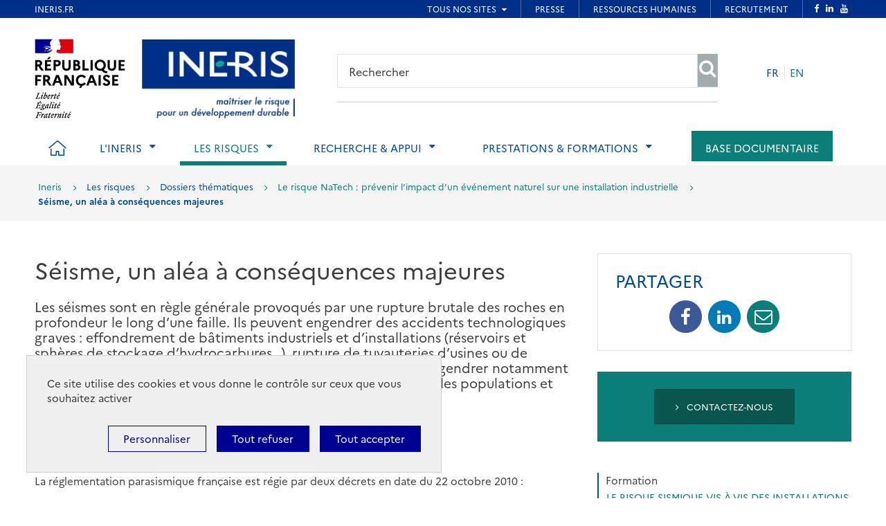

--- FILE ---
content_type: text/html; charset=UTF-8
request_url: https://www.ineris.fr/fr/risques/dossiers-thematiques/risque-natech-prevenir-impact-evenement-naturel-installation-1
body_size: 95544
content:
<!DOCTYPE html>
<html lang="fr" dir="ltr" prefix="og: https://ogp.me/ns#">
  <head>
    <meta charset="utf-8" />
<noscript><style>form.antibot * :not(.antibot-message) { display: none !important; }</style>
</noscript><meta name="description" content="Les séismes sont en règle générale provoqués par une rupture brutale des roches en profondeur le long d’une faille. Ils peuvent engendrer des accidents technologiques graves : effondrement de bâtiments industriels et d’installations (réservoirs et sphères de stockage d’hydrocarbures…), rupture de tuyauteries d’usines ou de canalisations de transport de matières dangereuses pouvant engendrer notamment incendies et explosions avec des conséquences marquantes sur les populations et l’environnement." />
<meta name="MobileOptimized" content="width" />
<meta name="HandheldFriendly" content="true" />
<meta name="viewport" content="width=device-width, initial-scale=1.0" />
<style>#newsletter {
  padding-top: 20px;
}

#mailjet-signup-subscribe-block-mailjet-subscription-form-522975-544383-form {
  margin-bottom: 20px;
}

#newsletter .form.form-is-cms label.form-required::after {
  content: '';
}</style>
<link rel="icon" href="/themes/custom/inerist_charte_etat/favicon.ico" type="image/vnd.microsoft.icon" />
<link rel="alternate" hreflang="fr" href="https://www.ineris.fr/fr/risques/dossiers-thematiques/risque-natech-prevenir-impact-evenement-naturel-installation-1" />

    <title>Séisme, un aléa à conséquences majeures | Ineris</title>
    <link rel="stylesheet" media="all" href="/sites/default/files/css/css_sTfu8LYFgNx3tOyKTs1Jm6eIbaBW4ChJ9CpK6FFkmS0.css?delta=0&amp;language=fr&amp;theme=inerist_charte_etat&amp;include=eJxFjEEOwyAMBD9E4ychAw6hcgB5jdT8vqmqqqedmcNy95aGE39324edIYm7WJTXHJAS96a3gqp0MdaQlYGL-igS2p0anDLw45gPNpcozk5VR2J9wC9tvYbJxtV4HqBia7Ju_7KtPlfShkNKwAWXkxJDgnN-gvxzyis3t9G3J97MIElH" />
<link rel="stylesheet" media="all" href="/sites/default/files/css/css_CX7NaWdIXtV0pqFDc5wuF1zWzgPe3zyMNH4yGn-mQkQ.css?delta=1&amp;language=fr&amp;theme=inerist_charte_etat&amp;include=eJxFjEEOwyAMBD9E4ychAw6hcgB5jdT8vqmqqqedmcNy95aGE39324edIYm7WJTXHJAS96a3gqp0MdaQlYGL-igS2p0anDLw45gPNpcozk5VR2J9wC9tvYbJxtV4HqBia7Ju_7KtPlfShkNKwAWXkxJDgnN-gvxzyis3t9G3J97MIElH" />

    <script src="/sites/default/files/js/js_-kv_lFtdKwq7y15o-lx8D_STnuzYfqzMPsDBxJuANtM.js?scope=header&amp;delta=0&amp;language=fr&amp;theme=inerist_charte_etat&amp;include=eJxNiVEOgCAMQy-EcCQyYOgIMrPNxONLNDH-9LWvMIwSW4CXvrLsLqEZSsTrYMUSK_U5Naw4UKA7miC10HSpzPP6mw2hTGOQm4Ynvy6GcGYy4eGr-KY3E0cwqw"></script>

  </head>


      <!--[if lt IE 7]>	<body id="site-wrapper" class="page-has-rightpane lt-ie10 lt-ie9 lt-ie8 lt-ie7"> <![endif]-->
      <!--[if IE 7]>		<body id="site-wrapper" class="page-has-rightpane lt-ie10 lt-ie9 lt-ie8"> <![endif]-->
      <!--[if IE 8]>		<body id="site-wrapper" class="page-has-rightpane lt-ie10 lt-ie9"> <![endif]-->
      <!--[if IE 9]>  	<body id="site-wrapper" class="page-has-rightpane lt-ie10"> <![endif]-->
      <!--[if gt IE 8 | !(IE)]><!-->
  <!--
  <body class="page-has-rightpane" id="site-wrapper">
  -->


  <body>
        <a href="#main-content" class="visually-hidden focusable">
      Aller au contenu principal
    </a>
    
      <div class="dialog-off-canvas-main-canvas" data-off-canvas-main-canvas>
    
<!-- JS Alert -->
<noscript>
  <p><span lang="fr">JavaScript d&eacute;sactiv&eacute; - Ce site requiert l'activation de JavaScript.</span><br><span lang="en">JavaScript is deactivated - This site requires JavaScript.</span></p>
</noscript>
<!-- -->


<!--[if lt IE 9]>
<div class="browser-ie-alert">
  <p lang="fr">Ce site requiert Microsoft Internet Explorer 9 minimum. SVP, mettez-le &agrave; jour.</p>
  <p lang="en">This website requires Microsoft Internet Explorer browser 9 minimum; please update.</p>
</div>
<![endif]-->


<!-- SHORTCUTS -->
<div id="access-shortcuts-wrapper" tabindex="-1">
  <ul class="nav">
    <li><a href="#content">Aller au contenu</a></li>
    <li><a href="#nav-primary-wrapper">Aller au menu</a></li>
    <li><a href="#footer">Aller au pied de page</a></li>
  </ul>
</div>
<!-- END SHORTCUTS -->


<!-- HEADER -->
<header id="header" class="header header-wrapper" role="banner">
  <!-- -->
  <div class="container">
    <!-- -->
    <div class="row">
              <div class="col-xs-12 col-sm-9 col-md-12 col-lg-12 d-flex flex-row" >
          
<section id="block-inerist-charte-etat-sitebranding" class="col-lg-5 col-md-6 col-sm-9 col-xs-12 auto-height image-container block block-system block-system-branding-block">
  
    

        
          <div class="logo-wrapper">
              <span>
        <img src="/themes/custom/inerist_charte_etat/images/logo_rf.jpg" alt="Logo République Française">
      </span>
      <span>
        <a href="/fr" title="Ineris | Institut national de l'environnement industriel et des risques" rel="home">
          <img src="/sites/default/files/ineris_portail.jpg" alt="Ineris | Institut national de l'environnement industriel et des risques" />
        </a>
      </span>
    
      </div>
    
  </section>



<section class="views-exposed-form bef-exposed-form block block-views block-views-exposed-filter-blocksearch-content-block-search-exposed clearfix col-lg-7 col-md-5 auto-height hidden-sm hidden-xs lg-search-wrapper" data-drupal-selector="views-exposed-form-search-content-block-search-exposed" id="block-formulaireexposesearch-contentblock-search-exposed">
  
    

      

<form block="block-formulaireexposesearch-contentblock-search-exposed" data-action="/fr/search-content2" class="antibot form form-is-cms views-exposed-form bef-exposed-form form-search form-search-header form-horizontal" action="/antibot" method="get" id="views-exposed-form-search-content-block-search-exposed" accept-charset="UTF-8">
  <noscript>
  <div class="antibot-no-js antibot-message antibot-message-warning">You must have JavaScript enabled to use this form.</div>
</noscript>

<div class="js-form-item form-item js-form-type-textfield form-item-search-api-fulltext js-form-item-search-api-fulltext">
      
    
  <div class="input-group input-group-lg">
        <input data-drupal-selector="edit-search-api-fulltext" type="text" id="edit-search-api-fulltext" name="search_api_fulltext" value="" size="30" maxlength="128" placeholder="Rechercher" class="form-text" />

            
    
    <span class="input-group-btn">
      <button class="btn btn-default" type="submit">
        <i class="fa fa-search" aria-hidden="true"></i>
        <span class="sr-only">Rechercher</span>
      </button>
    </span>

  </div>
</div>
<input data-drupal-selector="edit-antibot-key" type="hidden" name="antibot_key" value="" />


</form>

  </section>


<section class="language-switcher-language-url block block-language block-language-blocklanguage-interface clearfix col-md-2 auto-height hidden-sm hidden-xs lg-header-tool-wrapper" id="block-inerist-charte-etat-languageswitcher" role="navigation">
  
    

      <div class="header-tool-wrapper">
      

<ul block="block-inerist-charte-etat-languageswitcher" class="list-unstyled list-is-lang"><li hreflang="fr" data-drupal-link-system-path="&lt;front&gt;" class="fr">FR</li><li hreflang="en" data-drupal-link-system-path="&lt;front&gt;" class="en"><a href="/en" class="language-link" hreflang="en" data-drupal-link-system-path="&lt;front&gt;">EN</a></li></ul>
    </div>
  </section>

        </div>
      
            <div class="col-sm-3 col-xs-5 visible-sm visible-xs">
        <button class="btn btn-user-menu" aria-controls="nav-primary-wrapper" aria-expanded="false"
                data-toggle="collapse" data-target=".navbar-collapse" aria-label="Afficher le menu" role="tab"
                aria-selected="false" id="ui-collapse-350"><i aria-hidden="true" class="fa fa-bars"></i>
          <span class="ellipsis">Menu</span>
        </button>
      </div>
    </div>
    <!-- /-->
  </div>
  <!-- /-->
</header>
<!-- HEADER /-->


  <div>
    <!-- NAV -->
<div class="nav-outermost-wrapper">
  <!-- -->
  <div class="container nav-outer-wrapper">
    <nav role="navigation"
         aria-labelledby="block-inerist-charte-etat-mainnavigation-fr-menu" id="nav-primary-wrapper" aria-label="Menu principal" tabindex="-1" class="nav nav-wrapper navbar-collapse collapse">
              

                      <ul block="block-inerist-charte-etat-mainnavigation-fr" id="nav-primary" role="tablist" aria-multiselectable="true" class="nav nav-primary rwd-desktop">
                                    <li class="nav-is-home nav-section nav-section-1">
          <a href="/fr"
             id="nav-section-1"><i class="icon icon-home" aria-hidden="true"></i>
            <span class="ellipsis">Accueil</span></a>
        </li>
                                                                  <li class="nav-section nav-section-2 collapse">
            <a href="#nav-section-2-panel"
               class="collapse-toggle"
               data-toggle="collapse"
               aria-expanded="false"
               aria-controls="nav-section-2-panel"
               role="button" id="nav-section-2">L&#039;Ineris</a>
            <div class="collapse-menu collapse" id="nav-section-2-panel"
                 aria-labelledby="nav-section-2">
              <div class="container">
                <p class="btn-wrapper">
                  <button class="btn btn-close"
                          data-toggle="collapse"
                          data-target="#nav-section-2-panel"
                          aria-expanded="false"
                          aria-controls="nav-section-2-panel">
                    <span>Fermer</span>
                    <span class="icon-close"></span>
                  </button>
                </p>
                <!-- -->
                <div class="row">
                  <div class="col-md-12 col-sm-12">
                    <p class="ttl"><a href="/fr/ineris/institut-bref/ineris-expert-public-maitrise-risques-technologiques" target="_self" rel="" data-drupal-link-system-path="node/82">L&#039;Ineris</a></p>
                  </div>
                                                                                                                          <div class="col-md-3 col-sm-12">
            <ul class="nav nav-sub">
                            <li class="collapse">
                                                    <a href="#nav-section-2-1-panel"
                     class="collapse-toggle"
                     data-toggle="collapse"
                     aria-expanded="false"
                     aria-controls="nav-section-2-1-panel"
                     role="tab"
                     id="nav-section-2-1"
                     aria-selected="false">L&#039;Institut en bref</a>
                                        <div class="collapse-menu collapse"
                         id="nav-section-2-1-panel"
                         aria-labelledby="nav-section-2-1">
                                                            <ul class="nav nav-sub-sub">
                                                <li class="nav-section nav-section-1">
            <a href="/fr/ineris/institut-bref/ineris-expert-public-maitrise-risques-technologiques" data-drupal-link-system-path="node/82">L’expert public pour la maîtrise des risques</a>
                      </li>
                                                          <li class="nav-section nav-section-2">
            <a href="/fr/ineris/institut-bref/implantations-plans-acces" data-drupal-link-system-path="node/81">Nos implantations et plans d’accès</a>
                      </li>
                                                          <li class="nav-section nav-section-3">
            <a href="/fr/ineris/institut-bref/partenariats" data-drupal-link-system-path="node/84">Nos partenariats</a>
                      </li>
                                                          <li class="nav-section nav-section-4">
            <a href="/fr/ineris/institut-bref/engagement-qualite" data-drupal-link-system-path="node/162">Engagement qualité</a>
                      </li>
                                                          <li class="nav-section nav-section-5">
            <a href="/fr/ineris/institut-bref/historique" data-drupal-link-system-path="node/79">Historique</a>
                      </li>
                                                          <li class="nav-section nav-section-6">
            <a href="/fr/ineris/institut-bref/cellule-appui-situations-urgence-casu" data-drupal-link-system-path="node/138">La cellule d&#039;appui aux situations d&#039;urgence (CASU)</a>
                      </li>
                                                          <li class="nav-section nav-section-7">
            <a href="/fr/ineris/institut-bref/rapports-annuels" data-drupal-link-system-path="node/1357">Rapports annuels</a>
                      </li>
                                                          <li class="nav-section nav-section-8">
            <a href="/fr/ineris/institut-bref/guides" data-drupal-link-system-path="node/2377">Les guides</a>
                      </li>
                            </ul>
      
                    </div>
                              </li>
            </ul>
          </div>
                                                          <div class="col-md-3 col-sm-12">
            <ul class="nav nav-sub">
                            <li class="collapse">
                                                    <a href="#nav-section-2-2-panel"
                     class="collapse-toggle"
                     data-toggle="collapse"
                     aria-expanded="false"
                     aria-controls="nav-section-2-2-panel"
                     role="tab"
                     id="nav-section-2-2"
                     aria-selected="false">Missions</a>
                                        <div class="collapse-menu collapse"
                         id="nav-section-2-2-panel"
                         aria-labelledby="nav-section-2-2">
                                                            <ul class="nav nav-sub-sub">
                                                <li class="nav-section nav-section-1">
            <a href="/fr/ineris/missions/recherche-demarche-scientifique-institut" data-drupal-link-system-path="node/141">Recherche</a>
                      </li>
                                                          <li class="nav-section nav-section-2">
            <a href="/fr/ineris/missions/appui-politiques-publiques" data-drupal-link-system-path="node/142">Appui aux politiques publiques</a>
                      </li>
                                                          <li class="nav-section nav-section-3">
            <a href="https://prestations.ineris.fr/fr" target="_blank">Prestations</a>
                      </li>
                            </ul>
      
                    </div>
                              </li>
            </ul>
          </div>
                                                          <div class="col-md-3 col-sm-12">
            <ul class="nav nav-sub">
                            <li class="collapse">
                                                    <a href="#nav-section-2-3-panel"
                     class="collapse-toggle"
                     data-toggle="collapse"
                     aria-expanded="false"
                     aria-controls="nav-section-2-3-panel"
                     role="tab"
                     id="nav-section-2-3"
                     aria-selected="false">Organisation et gouvernance</a>
                                        <div class="collapse-menu collapse"
                         id="nav-section-2-3-panel"
                         aria-labelledby="nav-section-2-3">
                                                            <ul class="nav nav-sub-sub">
                                                <li class="nav-section nav-section-1">
            <a href="/fr/ineris/organisation-gouvernance/organigramme" data-drupal-link-system-path="node/83">Organigramme</a>
                      </li>
                                                          <li class="nav-section nav-section-2">
            <a href="/fr/ineris/organisation-gouvernance/conseil-administration" data-drupal-link-system-path="node/129">Conseil d&#039;administration</a>
                      </li>
                                                          <li class="nav-section nav-section-3">
            <a href="/fr/ineris/organisation-gouvernance/conseil-scientifique" data-drupal-link-system-path="node/130">Conseil scientifique</a>
                      </li>
                                                          <li class="nav-section nav-section-4">
            <a href="/fr/ineris/organisation-gouvernance/commissions-scientifiques-specialisees" data-drupal-link-system-path="node/147">Commissions scientifiques spécialisées</a>
                      </li>
                                                          <li class="nav-section nav-section-5">
            <a href="/fr/ineris/organisation-gouvernance/commission-orientation-recherche-expertise-core" data-drupal-link-system-path="node/132">Commission d&#039;orientation de la recherche et de l&#039;expertise (CORE)</a>
                      </li>
                                                          <li class="nav-section nav-section-6">
            <a href="/fr/ineris/organisation-gouvernance/comite-suivi-charte-deontologie" data-drupal-link-system-path="node/78">Comité de suivi de la charte de déontologie</a>
                      </li>
                            </ul>
      
                    </div>
                              </li>
            </ul>
          </div>
                                                          <div class="col-md-3 col-sm-12">
            <ul class="nav nav-sub">
                            <li class="collapse">
                                                    <a href="#nav-section-2-4-panel"
                     class="collapse-toggle"
                     data-toggle="collapse"
                     aria-expanded="false"
                     aria-controls="nav-section-2-4-panel"
                     role="tab"
                     id="nav-section-2-4"
                     aria-selected="false">Ouverture à la société </a>
                                        <div class="collapse-menu collapse"
                         id="nav-section-2-4-panel"
                         aria-labelledby="nav-section-2-4">
                                                            <ul class="nav nav-sub-sub">
                                                <li class="nav-section nav-section-1">
            <a href="/fr/ineris/ouverture-societe/demarche-ouverture-societe" data-drupal-link-system-path="node/134">Notre démarche d&#039;ouverture</a>
                      </li>
                                                          <li class="nav-section nav-section-2 collapse">
            <a href="/fr/ineris/ouverture-societe/reunions-parties-prenantes" data-drupal-link-system-path="node/135">Les réunions avec les parties prenantes</a>
                                                            
                      </li>
                                                          <li class="nav-section nav-section-3">
            <a href="/fr/ineris/ouverture-societe/collection-ineris-references" target="_self" rel="" data-drupal-link-system-path="node/149">La collection Ineris Références</a>
                      </li>
                            </ul>
      
                    </div>
                              </li>
            </ul>
          </div>
                                                          <div class="col-md-3 col-sm-12">
            <ul class="nav nav-sub">
                            <li>
                                  <a href="https://www.ineris.fr/fr/toutes-les-actualites" target="_self" rel="">Actualités</a>
                              </li>
            </ul>
          </div>
                                                          <div class="col-md-3 col-sm-12">
            <ul class="nav nav-sub">
                            <li>
                                  <a href="https://www.ineris.fr/fr/tous-les-evenements" target="_self">Agenda</a>
                              </li>
            </ul>
          </div>
                                                          <div class="col-md-3 col-sm-12">
            <ul class="nav nav-sub">
                            <li>
                                  <a href="/fr/ineris/presse" data-drupal-link-system-path="node/137">Presse</a>
                              </li>
            </ul>
          </div>
                                                          <div class="col-md-3 col-sm-12">
            <ul class="nav nav-sub">
                            <li>
                                  <a href="/fr/ineris/documents-reference" data-drupal-link-system-path="node/136">Documents de référence</a>
                              </li>
            </ul>
          </div>
                                  
                                  </div>
              </div>
          </li>
                                                                            <li class="nav-section nav-section-3 active-trail collapse">
            <a href="#nav-section-3-panel"
               class="collapse-toggle"
               data-toggle="collapse"
               aria-expanded="false"
               aria-controls="nav-section-3-panel"
               role="button" id="nav-section-3">Les risques </a>
            <div class="collapse-menu collapse" id="nav-section-3-panel"
                 aria-labelledby="nav-section-3">
              <div class="container">
                <p class="btn-wrapper">
                  <button class="btn btn-close"
                          data-toggle="collapse"
                          data-target="#nav-section-3-panel"
                          aria-expanded="false"
                          aria-controls="nav-section-3-panel">
                    <span>Fermer</span>
                    <span class="icon-close"></span>
                  </button>
                </p>
                <!-- -->
                <div class="row">
                  <div class="col-md-12 col-sm-12">
                    <p class="ttl"><span target="_self">Les risques </span></p>
                  </div>
                                                                                                                          <div class="col-md-3 col-sm-12">
            <ul class="nav nav-sub">
                            <li class="collapse">
                                                    <a href="#nav-section-3-1-panel"
                     class="collapse-toggle"
                     data-toggle="collapse"
                     aria-expanded="false"
                     aria-controls="nav-section-3-1-panel"
                     role="tab"
                     id="nav-section-3-1"
                     aria-selected="false">Dossiers thématiques</a>
                                        <div class="collapse-menu collapse"
                         id="nav-section-3-1-panel"
                         aria-labelledby="nav-section-3-1">
                                                            <ul class="nav nav-sub-sub">
                                                <li class="nav-section nav-section-1">
            <a href="/fr/risques/dossiers-thematiques/qualite-air" data-drupal-link-system-path="node/3038">Qualité de l&#039;air</a>
                      </li>
                                                          <li class="nav-section nav-section-2">
            <a href="/fr/risques/dossiers-thematiques/directive-emissions-industrielles-ied-bref-mtd" data-drupal-link-system-path="node/3445">La Directive sur les émissions industrielles (IED), les BREF, les MTD</a>
                      </li>
                                                          <li class="nav-section nav-section-3">
            <a href="/fr/risques/dossiers-thematiques/risques-industriels-lies-icpe-prevenir-maitriser-accidents-majeurs" data-drupal-link-system-path="node/4950">Risques industriels liés aux ICPE : prévenir et maîtriser les accidents majeurs</a>
                      </li>
                                                          <li class="nav-section nav-section-4 collapse">
            <a href="/fr/risques/dossiers-thematiques/grandes-installations-experimentales-expertise-taille-reelle" data-drupal-link-system-path="node/2686">Grandes installations expérimentales : l&#039;expertise à taille réelle</a>
                                                            
                      </li>
                                                          <li class="nav-section nav-section-5 collapse">
            <a href="/fr/risques/dossiers-thematiques/intervention-ineris-incendie-lubrizol-rouen-decryptage" data-drupal-link-system-path="node/2469">Intervention de l&#039;Ineris sur l&#039;incendie de Lubrizol (Rouen) : décryptage</a>
                                                            
                      </li>
                                                          <li class="nav-section nav-section-6">
            <a href="/fr/risques/dossiers-thematiques/evaluer-exposition-champs-electromagnetiques" data-drupal-link-system-path="node/3907">Évaluer notre exposition aux champs électomagnétiques</a>
                      </li>
                                                          <li class="nav-section nav-section-7 active-trail collapse">
            <a href="/fr/risques/dossiers-thematiques/risque-natech-prevenir-impact-evenement-naturel-installation" data-drupal-link-system-path="node/2835">Le risque NaTech : prévenir l’impact d’un événement naturel sur une installation industrielle</a>
                                                            
                      </li>
                                                          <li class="nav-section nav-section-8">
            <a href="/fr/risques/dossiers-thematiques/substances-chimiques-consommation-scan4chem-accompagne" data-drupal-link-system-path="node/2676">Substances chimiques et consommation : Scan4chem vous accompagne</a>
                      </li>
                                                          <li class="nav-section nav-section-9 collapse">
            <a href="/fr/risques/dossiers-thematiques/dossiers-thematiques" target="_self" data-drupal-link-system-path="node/1426">Tous nos dossiers thématiques</a>
                                                            
                      </li>
                            </ul>
      
                    </div>
                              </li>
            </ul>
          </div>
                                                          <div class="col-md-3 col-sm-12">
            <ul class="nav nav-sub">
                            <li class="collapse">
                                                    <a href="#nav-section-3-2-panel"
                     class="collapse-toggle"
                     data-toggle="collapse"
                     aria-expanded="false"
                     aria-controls="nav-section-3-2-panel"
                     role="tab"
                     id="nav-section-3-2"
                     aria-selected="false">Qu&#039;est-ce que le risque ? </a>
                                        <div class="collapse-menu collapse"
                         id="nav-section-3-2-panel"
                         aria-labelledby="nav-section-3-2">
                                                            <ul class="nav nav-sub-sub">
                                                <li class="nav-section nav-section-1">
            <a href="/fr/risques/est-risque/comment-definir-risque" target="_self" data-drupal-link-system-path="node/1417">Définition</a>
                      </li>
                                                          <li class="nav-section nav-section-2">
            <a href="/fr/risques/est-risque/typologie-risques" target="_self" data-drupal-link-system-path="node/1418">La typologie des risques</a>
                      </li>
                                                          <li class="nav-section nav-section-3 collapse">
            <a href="/fr/risques/est-risque/politiques-environnementales-risques" target="_self" data-drupal-link-system-path="node/1419">Politiques environnementales &amp; risques</a>
                                                            
                      </li>
                                                          <li class="nav-section nav-section-4">
            <a href="/fr/risques/est-risque/nouveaux-defis-societe-risque" target="_self" data-drupal-link-system-path="node/1436">Aux frontières des risques liés à l&#039;environnement</a>
                      </li>
                                                          <li class="nav-section nav-section-5">
            <a href="/fr/risques/est-risque/quelques-grands-accidents-depuis-xxe-siecle" target="_self" data-drupal-link-system-path="node/1437">Quelques grands accidents depuis le XXe siècle</a>
                      </li>
                            </ul>
      
                    </div>
                              </li>
            </ul>
          </div>
                                                          <div class="col-md-3 col-sm-12">
            <ul class="nav nav-sub">
                            <li class="collapse">
                                                    <a href="#nav-section-3-3-panel"
                     class="collapse-toggle"
                     data-toggle="collapse"
                     aria-expanded="false"
                     aria-controls="nav-section-3-3-panel"
                     role="tab"
                     id="nav-section-3-3"
                     aria-selected="false">L&#039;Ineris et les risques</a>
                                        <div class="collapse-menu collapse"
                         id="nav-section-3-3-panel"
                         aria-labelledby="nav-section-3-3">
                                                            <ul class="nav nav-sub-sub">
                                                <li class="nav-section nav-section-1">
            <a href="/fr/risques/ineris-risques/genese-expertise" target="_self" data-drupal-link-system-path="node/1438">La genèse de l&#039;expertise</a>
                      </li>
                                                          <li class="nav-section nav-section-2">
            <a href="/fr/risques/ineris-risques/metiers-institut" target="_self" data-drupal-link-system-path="node/1420">Les métiers de l’Institut</a>
                      </li>
                                                          <li class="nav-section nav-section-3">
            <a href="/fr/risques/ineris-risques/ineris-chaine-maitrise-risques" target="_self" data-drupal-link-system-path="node/1421">L&#039;Ineris dans la chaîne de maîtrise des risques</a>
                      </li>
                                                          <li class="nav-section nav-section-4">
            <a href="/fr/risques/ineris-risques/risque-enjeu-climatique" target="_self" data-drupal-link-system-path="node/1502">Risque et enjeu climatique</a>
                      </li>
                            </ul>
      
                    </div>
                              </li>
            </ul>
          </div>
                                                          <div class="col-md-3 col-sm-12">
            <ul class="nav nav-sub">
                            <li class="collapse">
                                                    <a href="#nav-section-3-4-panel"
                     class="collapse-toggle"
                     data-toggle="collapse"
                     aria-expanded="false"
                     aria-controls="nav-section-3-4-panel"
                     role="tab"
                     id="nav-section-3-4"
                     aria-selected="false">Comment évaluer le risque ?</a>
                                        <div class="collapse-menu collapse"
                         id="nav-section-3-4-panel"
                         aria-labelledby="nav-section-3-4">
                                                            <ul class="nav nav-sub-sub">
                                                <li class="nav-section nav-section-1 collapse">
            <a href="/fr/risques/comment-evaluer-risque/composantes-risque" target="_self" data-drupal-link-system-path="node/1422">Les composantes du risque</a>
                                                            
                      </li>
                                                          <li class="nav-section nav-section-2 collapse">
            <a href="/fr/risques/comment-evaluer-risque/evaluer-risque-accidentel" target="_self" data-drupal-link-system-path="node/1423">Evaluer le risque accidentel</a>
                                                            
                      </li>
                                                          <li class="nav-section nav-section-3">
            <a href="/fr/risques/comment-evaluer-risque/evaluer-risque-chronique" data-drupal-link-system-path="node/1424">Evaluer le risque chronique</a>
                      </li>
                                                          <li class="nav-section nav-section-4 collapse">
            <a href="/fr/risques/comment-evaluer-risque/evaluer-risque-sol-sous-sol" target="_self" data-drupal-link-system-path="node/1425">Evaluer le risque sol / sous-sol</a>
                                                            
                      </li>
                            </ul>
      
                    </div>
                              </li>
            </ul>
          </div>
                                  
                                  </div>
              </div>
          </li>
                                                                            <li class="nav-section nav-section-4 collapse">
            <a href="#nav-section-4-panel"
               class="collapse-toggle"
               data-toggle="collapse"
               aria-expanded="false"
               aria-controls="nav-section-4-panel"
               role="button" id="nav-section-4">Recherche &amp; Appui </a>
            <div class="collapse-menu collapse" id="nav-section-4-panel"
                 aria-labelledby="nav-section-4">
              <div class="container">
                <p class="btn-wrapper">
                  <button class="btn btn-close"
                          data-toggle="collapse"
                          data-target="#nav-section-4-panel"
                          aria-expanded="false"
                          aria-controls="nav-section-4-panel">
                    <span>Fermer</span>
                    <span class="icon-close"></span>
                  </button>
                </p>
                <!-- -->
                <div class="row">
                  <div class="col-md-12 col-sm-12">
                    <p class="ttl"><span target="_self">Recherche &amp; Appui </span></p>
                  </div>
                                                                                                                          <div class="col-md-3 col-sm-12">
            <ul class="nav nav-sub">
                            <li class="collapse">
                                                    <a href="#nav-section-4-1-panel"
                     class="collapse-toggle"
                     data-toggle="collapse"
                     aria-expanded="false"
                     aria-controls="nav-section-4-1-panel"
                     role="tab"
                     id="nav-section-4-1"
                     aria-selected="false">Maîtriser les risques liés à la transition énergétique et à l&#039;économie circulaire</a>
                                        <div class="collapse-menu collapse"
                         id="nav-section-4-1-panel"
                         aria-labelledby="nav-section-4-1">
                                                            <ul class="nav nav-sub-sub">
                                                <li class="nav-section nav-section-1">
            <a href="/fr/recherche-appui/maitriser-risques-lies-transition-energetique-economie-circulaire/securite-energies" target="_self" data-drupal-link-system-path="node/155">Sécurité des énergies nouvelles</a>
                      </li>
                                                          <li class="nav-section nav-section-2">
            <a href="/fr/recherche-appui/maitriser-risques-lies-transition-energetique-economie-circulaire/securite" target="_self" data-drupal-link-system-path="node/1462">Sécurité des stockages liés à l’énergie</a>
                      </li>
                                                          <li class="nav-section nav-section-3">
            <a href="/fr/recherche-appui/maitriser-risques-lies-transition-energetique-economie-circulaire/post-exploitation" target="_self" data-drupal-link-system-path="node/1465">Post-exploitation des mines &amp; des énergies fossiles</a>
                      </li>
                                                          <li class="nav-section nav-section-4">
            <a href="/fr/recherche-appui/maitriser-risques-lies-transition-energetique-economie-circulaire/economie" target="_self" data-drupal-link-system-path="node/1484">Economie circulaire</a>
                      </li>
                            </ul>
      
                    </div>
                              </li>
            </ul>
          </div>
                                                          <div class="col-md-3 col-sm-12">
            <ul class="nav nav-sub">
                            <li class="collapse">
                                                    <a href="#nav-section-4-2-panel"
                     class="collapse-toggle"
                     data-toggle="collapse"
                     aria-expanded="false"
                     aria-controls="nav-section-4-2-panel"
                     role="tab"
                     id="nav-section-4-2"
                     aria-selected="false">Comprendre et maîtriser les risques à l&#039;échelle d&#039;un site industriel et d&#039;un territoire</a>
                                        <div class="collapse-menu collapse"
                         id="nav-section-4-2-panel"
                         aria-labelledby="nav-section-4-2">
                                                            <ul class="nav nav-sub-sub">
                                                <li class="nav-section nav-section-1 collapse">
            <a href="/fr/recherche-appui/comprendre-maitriser-risques-echelle-site-industriel-territoire/appui-situations" target="_self" data-drupal-link-system-path="node/1467">Appui aux situations d’urgence et de crise environnementale</a>
                                                            
                      </li>
                                                          <li class="nav-section nav-section-2 collapse">
            <a href="/fr/recherche-appui/comprendre-maitriser-risques-echelle-site-industriel-territoire/phenomenes" target="_self" data-drupal-link-system-path="node/1464">Phénomènes d’explosion et d’incendie</a>
                                                            
                      </li>
                                                          <li class="nav-section nav-section-3 collapse">
            <a href="/fr/recherche-appui/comprendre-maitriser-risques-echelle-site-industriel-territoire/securite-surete" target="_self" data-drupal-link-system-path="node/1460">Sécurité et sûreté des systèmes industriels</a>
                                                            
                      </li>
                                                          <li class="nav-section nav-section-4 collapse">
            <a href="/fr/recherche-appui/comprendre-maitriser-risques-echelle-site-industriel-territoire/securite-carrieres" target="_self" data-drupal-link-system-path="node/1501">Sécurité des carrières et des cavités souterraines</a>
                                                            
                      </li>
                                                          <li class="nav-section nav-section-5">
            <a href="/fr/recherche-appui/comprendre-maitriser-risques-echelle-site-industriel-territoire/rejets-systemes" data-drupal-link-system-path="node/5549">Rejets des systèmes industriels</a>
                      </li>
                                                          <li class="nav-section nav-section-6">
            <a href="/fr/recherche-appui/comprendre-maitriser-risques-echelle-site-industriel-territoire/expositions" data-drupal-link-system-path="node/5551">Expositions environnementales et risques sanitaires associés</a>
                      </li>
                            </ul>
      
                    </div>
                              </li>
            </ul>
          </div>
                                                          <div class="col-md-3 col-sm-12">
            <ul class="nav nav-sub">
                            <li class="collapse">
                                                    <a href="#nav-section-4-3-panel"
                     class="collapse-toggle"
                     data-toggle="collapse"
                     aria-expanded="false"
                     aria-controls="nav-section-4-3-panel"
                     role="tab"
                     id="nav-section-4-3"
                     aria-selected="false">Caractériser les dangers des substances et leurs impacts sur l&#039;Homme et la biodiversité</a>
                                        <div class="collapse-menu collapse"
                         id="nav-section-4-3-panel"
                         aria-labelledby="nav-section-4-3">
                                                            <ul class="nav nav-sub-sub">
                                                <li class="nav-section nav-section-1">
            <a href="/fr/recherche-appui/caracteriser-dangers-substances-leurs-impacts-homme-biodiversite/dangerosite" data-drupal-link-system-path="node/5552">Dangerosité des substances chimiques</a>
                      </li>
                                                          <li class="nav-section nav-section-2 collapse">
            <a href="/fr/recherche-appui/caracteriser-dangers-substances-leurs-impacts-homme-biodiversite/qualite-air" target="_self" data-drupal-link-system-path="node/1469">Qualité de l&#039;air</a>
                                                            
                      </li>
                                                          <li class="nav-section nav-section-3">
            <a href="/fr/recherche-appui/caracteriser-dangers-substances-leurs-impacts-homme-biodiversite/ecotoxicite" data-drupal-link-system-path="node/5553">Ecotoxicité et biodiversité</a>
                      </li>
                            </ul>
      
                    </div>
                              </li>
            </ul>
          </div>
                                                          <div class="col-md-3 col-sm-12">
            <ul class="nav nav-sub">
                            <li class="collapse">
                                                    <a href="#nav-section-4-4-panel"
                     class="collapse-toggle"
                     data-toggle="collapse"
                     aria-expanded="false"
                     aria-controls="nav-section-4-4-panel"
                     role="tab"
                     id="nav-section-4-4"
                     aria-selected="false">Certification</a>
                                        <div class="collapse-menu collapse"
                         id="nav-section-4-4-panel"
                         aria-labelledby="nav-section-4-4">
                                                            <ul class="nav nav-sub-sub">
                                                <li class="nav-section nav-section-1">
            <a href="/fr/recherche-appui/certification/activite-certification" target="_self" data-drupal-link-system-path="node/1435">L’activité de certification</a>
                      </li>
                                                          <li class="nav-section nav-section-2">
            <a href="/fr/recherche-appui/certification/clatex-comite-liaison-equipements-atex" target="_self" data-drupal-link-system-path="node/1365">CLATEX - Comité de liaison des équipements ATEX</a>
                      </li>
                                                          <li class="nav-section nav-section-3">
            <a href="/fr/recherche-appui/certification/clapex-comite-liaison-articles-pyrotechniques-explosifs-usages-civils" data-drupal-link-system-path="node/5496">CLAPEX - Comité de Liaison des Articles Pyrotechniques et Explosifs à usages civils</a>
                      </li>
                            </ul>
      
                    </div>
                              </li>
            </ul>
          </div>
                                                          <div class="col-md-3 col-sm-12">
            <ul class="nav nav-sub">
                            <li>
                                  <a href="/fr/recherche-appui/normalisation" target="_self" data-drupal-link-system-path="node/159">Normalisation</a>
                              </li>
            </ul>
          </div>
                                                          <div class="col-md-3 col-sm-12">
            <ul class="nav nav-sub">
                            <li>
                                  <a href="/fr/recherche-appui/plateformes-essais-grand" target="_self" data-drupal-link-system-path="node/160">Nos plateformes d&#039;essais en grand</a>
                              </li>
            </ul>
          </div>
                                                          <div class="col-md-3 col-sm-12">
            <ul class="nav nav-sub">
                            <li>
                                  <a href="/fr/recherche-appui/veille-assistance-reglementaire" target="_self" data-drupal-link-system-path="node/164">Veille et assistance réglementaire</a>
                              </li>
            </ul>
          </div>
                                  
                                  </div>
              </div>
          </li>
                                                                            <li class="nav-section nav-section-5 collapse">
            <a href="#nav-section-5-panel"
               class="collapse-toggle"
               data-toggle="collapse"
               aria-expanded="false"
               aria-controls="nav-section-5-panel"
               role="button" id="nav-section-5">Prestations &amp; Formations</a>
            <div class="collapse-menu collapse" id="nav-section-5-panel"
                 aria-labelledby="nav-section-5">
              <div class="container">
                <p class="btn-wrapper">
                  <button class="btn btn-close"
                          data-toggle="collapse"
                          data-target="#nav-section-5-panel"
                          aria-expanded="false"
                          aria-controls="nav-section-5-panel">
                    <span>Fermer</span>
                    <span class="icon-close"></span>
                  </button>
                </p>
                <!-- -->
                <div class="row">
                  <div class="col-md-12 col-sm-12">
                    <p class="ttl"><a href="https://prestations.ineris.fr/" target="_blank">Prestations &amp; Formations</a></p>
                  </div>
                                                                                                                          <div class="col-md-3 col-sm-12">
            <ul class="nav nav-sub">
                            <li>
                                  <a href="https://www.ineris-formation.fr/fr" target="_blank">Ineris formation</a>
                              </li>
            </ul>
          </div>
                                                          <div class="col-md-3 col-sm-12">
            <ul class="nav nav-sub">
                            <li>
                                  <a href="https://prestations.ineris.fr" target="_blank">Nos prestations</a>
                              </li>
            </ul>
          </div>
                                  
                                  </div>
              </div>
          </li>
                                              <li class="nav-is-home nav-section nav-section-6">
          <a href="/fr/base-documentaire" class="btn btn-brand-2" id="nav-section-6">Base documentaire</a>
        </li>
                                      <li class="xs-search-wrapper"></li>
      <li class="xs-header-tool-wrapper"></li>
      </ul>
      


          </nav>
  </div>
  <!-- / -->
</div>
<!-- / -->
  </div>


    <div>
    
<section id="block-inerist-charte-etat-breadcrumbs" class="block block-system block-system-breadcrumb-block clearfix">
  
    

      <!-- breadcrumb-wrapper -->
<div class="breadcrumb-wrapper">
  <div class="container">
    <div class="row">
      <!-- -->
      <div class="col-sm-12">
                  <ul class="list-inline" aria-label="Fil d'Arianne">
                              <li>
                                      <a href="/fr">Ineris</a>
                                  </li>
                              <li>
                                      Les risques 
                                  </li>
                              <li>
                                      Dossiers thématiques
                                  </li>
                              <li>
                                      <a href="/fr/risques/dossiers-thematiques/risque-natech-prevenir-impact-evenement-naturel-installation">Le risque NaTech : prévenir l’impact d’un événement naturel sur une installation industrielle</a>
                                  </li>
                              <li>
                                      Séisme, un aléa à conséquences majeures
                                  </li>
                          </ul>
                <!-- /-->
      </div>
      <!-- /-->
    </div>
  </div>
</div>
<!-- End breadcrumb-wrapper /-->

  </section>


  </div>


      <main class="main container" id="content" role="main">
      <div>
    <div data-drupal-messages-fallback class="hidden"></div>
<section id="block-inerist-charte-etat-mainpagecontent" class="block block-system block-system-main-block clearfix">
  
    

      
<a id="main-content" tabindex="-1"></a>
<div class="row content-col" >
  <div class="col-md-8 content-area">
    <article class="article">
      <div class="block-region-left">
<section class="block block-ctools block-entity-viewnode clearfix">
  
    

      
<article class="node node--type-generic-page node--view-mode-default clearfix">
  <header>
          

  <h1 class="node__title ttl-is-h1">
    <span>Séisme, un aléa à conséquences majeures</span>

  </h1>


  </header>
  <div class="node__content clearfix">
      <div class="content-chapo">
    
                    <div>
                        Les séismes sont en règle générale provoqués par une rupture brutale des roches en profondeur le long d’une faille. Ils peuvent engendrer des accidents technologiques graves : effondrement de bâtiments industriels et d’installations (réservoirs et sphères de stockage d’hydrocarbures…), rupture de tuyauteries d’usines ou de canalisations de transport de matières dangereuses pouvant engendrer notamment incendies et explosions avec des conséquences marquantes sur les populations et l’environnement. 
                      </div>
            

  </div>
  
            <div>
                            <div>
                                        <div class="paragraph paragraph--type--text paragraph--view-mode--default">
      
              <div><h2 class="ttl-is-h2">Dispositions réglementaires françaises</h2></div>
      
  
                    <div>
                        <p>La réglementation parasismique française est régie par deux décrets en date du 22 octobre 2010 :</p>

<ul>
	<li><a href="https://www.legifrance.gouv.fr/jorf/id/JORFTEXT000022941706/" target="_blank">Décret n°2010-1254</a> relatif à la prévention du risque sismique ;</li>
	<li><a href="https://www.legifrance.gouv.fr/jorf/id/JORFTEXT000022941731" target="_blank">Décret n° 2010-1255</a> portant délimitation des zones de sismicité du territoire français.</li>
</ul>

<p>L’actualisation du zonage sismique réglementaire français a été rendue nécessaire par l’évolution des connaissances scientifiques et la mise en place du code européen de construction parasismique Eurocode 8, axé sur la protection des personnes. Ces évolutions ont donné lieu à une nouvelle carte du zonage sismique de la France, entrée en vigueur en mai 2011.</p>

<p>En matière de dispositions parasismiques, les installations classées pour la protection de l’environnement (ICPE) soumises à autorisation sont régies par la section II de l’arrêté du 4 octobre 2010 récemment modifié par l’arrêté du 15 février 2018. Il y est notamment stipulé que, pour les ‘équipements critiques au séisme*’&nbsp; au sein des établissements Seveso seuil haut ou bas, et en fonction de plusieurs critères (caractère nouveau ou ancien de l’installation, zone de sismicité de leur lieu d’implantation, classe de sol), une étude ‘séisme’ doit être conduite par l’exploitant pour justifier qu’il n’y a plus d’équipements critiques au séisme, après prise en compte le cas échéant des ouvrages agresseurs potentiels ainsi que des barrières de prévention, d’atténuation et de protection.</p>

                      </div>
            


      </div>
  
                              </div>
                                <div>
                                        <div class="paragraph paragraph--type--text paragraph--view-mode--default">
      
              <div><h2 class="ttl-is-h2">Séisme : du diagnostic de vulnérabilité aux mesures de renforcement </h2></div>
      
  
                    <div>
                        <p>L’Ineris a développé une expertise d’analyse des comportements des équipements sous sollicitation sismique, expertise qui lui permet de dresser des diagnostics de vulnérabilité, et de proposer le cas échant des mesures de renforcement ou d’adaptation des moyens de protection existants. L’Institut utilise pour cela une palette d’outils allant de modèles analytiques simples à des modèles numériques complexes par éléments finis.</p>

                      </div>
            


      </div>
  
                              </div>
                                <div>
                                        <div class="paragraph paragraph--type--image-100 paragraph--view-mode--default">
      	
	  <!-- .figure + .block-fullwidth -->
  <figure class="figure block-fullwidth">
    <img src="/sites/default/files/contribution/Dossiers/figures.png" alt="">

      </figure>
  <!-- /-->

      </div>
  
                              </div>
                                <div>
                                        <div class="paragraph paragraph--type--text paragraph--view-mode--default">
      
  
  
                    <div>
                        <p>S’appuyant sur ces compétences, l’Ineris intervient en tant qu’appui technique du ministère de la Transition écologique (MTE) sur la thématique séisme.<br>
L’Institut a notamment été impliqué dans l’élaboration de la réglementation parasismique française :<br>
-&nbsp;&nbsp; &nbsp;en accompagnant le ministère dans le processus de réévaluation des dispositions de la réglementation sismique pour les installations existantes (arrêté du 15 février 2018), notamment via un avis d’expert sur une série d’études réalisées par 13 sites industriels ;<br>
-&nbsp;&nbsp; &nbsp;en étant partie prenante de la réflexion nationale mise en place avec l’Association Française de Génie Parasismique (AFPS), le Syndicat National de la Chaudronnerie, Tuyauterie et Maintenance Industrielle (SNCT) et le MTE afin d’aider les industriels à mettre en œuvre la nouvelle réglementation parasismique applicable à certaines installations classées au travers l’élaboration et la révision :</p>

<ul>
	<li>d’un guide méthodologique général de prise en compte du risque sismique (DT106), réalisé par France Chimie et l’AFPS (Association Française du génie ParaSismique) ;</li>
	<li>de plusieurs guides techniques spécifiques traitant de la tenue au séisme par famille d’équipement (réservoirs atmosphériques, instrumentation sismique, structures support des équipements, tuyauteries et robinetterie, équipements de process), réalisés par l’IUC, l’AFPS, et le SNCT. Ces guides permettent aux industriels de réaliser le diagnostic de tenue au séisme de leurs équipements et d’identifier les travaux permettant d’assurer une protection adéquate.</li>
</ul>

<p>Voir : <a href="https://www.francechimie.fr/positions-expertises/sante-securite-environnement/Securite-et-surete-des-sites-industriels/Reglementation-sismique-Risque-Special" target="_blank">https://www.francechimie.fr/positions-expertises/sante-securite-environnement/Securite-et-surete-des-sites-industriels/Reglementation-sismique-Risque-Special</a></p>

                      </div>
            


      </div>
  
                              </div>
                                <div>
                                        <div class="paragraph paragraph--type--horizontal-line paragraph--view-mode--default">
        <hr>
      </div>
  
                              </div>
                                <div>
                                        <div class="paragraph paragraph--type--text paragraph--view-mode--default">
      
  
  
                    <div>
                        <ul>
	<li>Participation au Cahier Technique N°41-Avril 2020 « Guide pour évaluer et assurer la tenue au séisme des canalisations de transport enterrées en acier »</li>
	<li>Participation au REX (retour d’expérience) :<br>
	du séisme d’Izmit en Turquie en 1999<br>
	<a href=" https://hal-ineris.archives-ouvertes.fr/ineris-00976215/document" target="_blank">du séisme de Wenchuan en Chine en 2008, en collaboration avec le JRC</a><br>
	<a href="https://www.aria.developpement-durable.gouv.fr/wp-content/files_mf/1373959346panorama_japon_mars_2013.pdf" target="_blank">du séisme-tsunami de mars 2011 au Japon</a></li>
</ul>

                      </div>
            


      </div>
  
                              </div>
                                <div>
                                        <div class="paragraph paragraph--type--text paragraph--view-mode--default">
      
  
  
                    <div>
                        <p><em>(*) Les ‘équipements critiques au séisme’ (arrêté du 15 février 2018) sont définis comme les équipement dont la défaillance en cas de séisme conduit à des phénomènes dangereux susceptibles de générer des zones de dangers graves (au sens de l’arrêté ministériel du 29 septembre 2005) en dehors des zones sans occupation humaine permanente hors des limites de propriété du site.<br>
Définition de « zones sans occupation humaine permanente » (arrêté du 15 février 2018) : zones ne comptant aucun établissement recevant du public, aucun lieu d’habitation, aucun local de travail permanent, ni aucune voie de circulation routière d’un trafic supérieur à 5000 véhicules / jour et pour lesquelles des constructions nouvelles sont interdites.&nbsp; </em></p>

                      </div>
            


      </div>
  
                              </div>
                        </div>
      

  </div>
</article>

  </section>

</div>
    </article>
  </div>

  <div class="col-md-4 aside">
    <div class="block-region-right">
<section class="block block-inerism block-share-block clearfix">
  
    

      <section class="section content-has-border content-has-padding">
  <p class="ttl-is-content text-primary">Partager</p>
  <ul class="list-unstyled list-has-social">
    <li class="social-facebook">
      <a class="a2a_button_facebook" href="https://www.facebook.com/sharer/sharer.php?u=https%3A%2F%2Fwww.ineris.fr%2Ffr%2Frisques%2Fdossiers-thematiques%2Frisque-natech-prevenir-impact-evenement-naturel-installation-1&t=S%C3%A9isme%2C%20un%20al%C3%A9a%20%C3%A0%20cons%C3%A9quences%20majeures" target="_blank">
        <i class="fa fa-facebook" aria-hidden="true"></i>
        <span class="sr-only">Facebook</span>
      </a>
    </li>
    <li class="social-linkedin">
      <a class="a2a_button_linkedin" href="https://www.linkedin.com/shareArticle?mini=true&url=https%3A%2F%2Fwww.ineris.fr%2Ffr%2Frisques%2Fdossiers-thematiques%2Frisque-natech-prevenir-impact-evenement-naturel-installation-1&title=S%C3%A9isme%2C%20un%20al%C3%A9a%20%C3%A0%20cons%C3%A9quences%20majeures" target="_blank">
        <i class="fa fa-linkedin" aria-hidden="true"></i>
        <span class="sr-only">Linkedin</span>
      </a>
    </li>
    <li class="social-mail">
      <a href="mailto:?subject=[Ineris] S%C3%A9isme%2C%20un%20al%C3%A9a%20%C3%A0%20cons%C3%A9quences%20majeures&body=Bonjour,%0A%0AJe souhaite vous faire découvrir ce contenu sur le site Internet de l'Ineris : https%3A%2F%2Fwww.ineris.fr%2Ffr%2Frisques%2Fdossiers-thematiques%2Frisque-natech-prevenir-impact-evenement-naturel-installation-1%0A%0ABonne lecture," target="_blank">
        <i class="fa fa-envelope-o" aria-hidden="true"></i>
        <span class="sr-only">Mail</span>
      </a>
    </li>
  </ul>
</section>

  </section>


<section class="block block-block-content block-block-contentadf532bc-eadd-4088-9355-9dc93ada14f2 clearfix">
  
    

  
  
  <section class="section content-has-bg-clr2 content-has-padding">
    
    
    <p class="btn-wrapper text-center">
            <a href="https://www.ineris.fr/fr/contactez" class="btn btn-brand-2-dark btn-lg btn-ico-left">        <i class="fa fa-angle-right" aria-hidden="true"></i> Contactez-nous
      </a>
    </p>
  </section>

  
</section>


<section class="block block-ctools-block block-entity-fieldnodefield-right-blocks clearfix">
  
    

      
            <div>
                            <div>
                                        <div class="paragraph paragraph--type--links paragraph--view-mode--default">
      
<!-- list-has-border-left -->
  
  <!-- <h3 class="ttl-is-h3">.list-has-border-left</h3> -->

  <ul class="list-unstyled list-has-border-left">
    
                                                <li>
    <div class="paragraph paragraph--type--link paragraph--view-mode--default">
      <article class="article">
        <p class="ttl">
            Formation
        </p>
        <p class="btn-wrapper">
            
                              <a href="http://www.ineris-formation.fr" class="btn" target="_blank">Le risque sismique vis-à-vis des installations classées : comment répondre aux …</a>
                    

        </p>
      </article>
    </div>
  </li>

                                

  </ul>

      </div>
  
                              </div>
                                <div>
                                        <div class="paragraph paragraph--type--links paragraph--view-mode--default">
      
<!-- list-has-border-left -->
  
  <!-- <h3 class="ttl-is-h3">.list-has-border-left</h3> -->

  <ul class="list-unstyled list-has-border-left">
    
                                                <li>
    <div class="paragraph paragraph--type--link paragraph--view-mode--default">
      <article class="article">
        <p class="ttl">
            Le dossier
        </p>
        <p class="btn-wrapper">
            
                              <a href="/fr/risques/dossiers-thematiques/risque-natech-prevenir-impact-evenement-naturel-installation-4" class="btn">Le risque NaTech encadré par la réglementation française et européenne</a>
                    

        </p>
      </article>
    </div>
  </li>

                                                              <li>
    <div class="paragraph paragraph--type--link paragraph--view-mode--default">
      <article class="article">
        <p class="ttl">
            
        </p>
        <p class="btn-wrapper">
            
                              <a href="/fr/risques/dossiers-thematiques/risque-natech-prevenir-impact-evenement-naturel-installation-3" class="btn">Le risque Natech, comment le prévenir et le maîtriser ?</a>
                    

        </p>
      </article>
    </div>
  </li>

                                                              <li>
    <div class="paragraph paragraph--type--link paragraph--view-mode--default">
      <article class="article">
        <p class="ttl">
            
        </p>
        <p class="btn-wrapper">
            
                              <a href="/fr/risques/dossiers-thematiques/risque-natech-prevenir-impact-evenement-naturel-installation-2" class="btn">Inondation : un risque de plus en plus fréquent</a>
                    

        </p>
      </article>
    </div>
  </li>

                                                              <li>
    <div class="paragraph paragraph--type--link paragraph--view-mode--default">
      <article class="article">
        <p class="ttl">
            
        </p>
        <p class="btn-wrapper">
            
                              <a href="/fr/risques/dossiers-thematiques/risque-natech-prevenir-impact-evenement-naturel-installation-0" class="btn">Foudre, un aléa potentiellement très dangereux</a>
                    

        </p>
      </article>
    </div>
  </li>

                                

  </ul>

      </div>
  
                              </div>
                        </div>
      

  </section>

</div>
  </div>
</div>

  </section>


  </div>

  </main>
    <div>
    
<div id="newsletter" style="background-color: #e8e8e8">
  <div class="container">
    <section class="mailjet-signup-subscribe-block-mailjet-subscription-form-522975-544383-form block block-mailjet-subscription block-mailjet-signup-subscribe-blockmailjet-subscription-form-522975-544383 clearfix" data-drupal-selector="mailjet-signup-subscribe-block-mailjet-subscription-form-522975-544383-form" id="block-mailjetsubscriptionformabonnementauxactualites">
      
              <h2 class="block-title ttl-is-content text-brand-2">Abonnez-vous à la lettre d&#039;actualités</h2>
            

              

<form block="block-mailjetsubscriptionformabonnementauxactualites" data-action="/fr/risques/dossiers-thematiques/risque-natech-prevenir-impact-evenement-naturel-installation-1" class="antibot form form-is-cms" action="/antibot" method="post" id="mailjet-signup-subscribe-block-mailjet-subscription-form-522975-544383-form" accept-charset="UTF-8">
  <noscript>
  <div class="antibot-no-js antibot-message antibot-message-warning">You must have JavaScript enabled to use this form.</div>
</noscript>
<input data-drupal-selector="edit-signup-id-form" type="hidden" name="signup_id_form" value="mailjet_subscription_form_522975_544383" />
<div class="js-form-item form-item js-form-type-textfield form-item-signup-email js-form-item-signup-email form-no-label">
      
      <input placeholder="Votre adresse de courriel" data-drupal-selector="edit-signup-email" type="text" id="edit-signup-email" name="signup-email" value="" size="60" maxlength="128" class="form-text required" required="required" aria-required="true" />

  
        
    </div>
<input autocomplete="off" data-drupal-selector="form-zj3makyfrmrx79vkp7eqw-bulpzo1xnkcrooltexc" type="hidden" name="form_build_id" value="form---zj3mAKYFrmRx79vkP7EQW_BuLPZo1XNKcroOLtEXc" />
<input data-drupal-selector="edit-mailjet-signup-subscribe-block-mailjet-subscription-form-522975-544383-form" type="hidden" name="form_id" value="mailjet_signup_subscribe_block_mailjet_subscription_form_522975_544383_form" />
<input data-drupal-selector="edit-antibot-key" type="hidden" name="antibot_key" value="" />
<input data-drupal-selector="edit-honeypot-time" type="hidden" name="honeypot_time" value="pIypa3HAAwO9KfSw_a8vUcZozs4opG5u8-KINrlDZaw" />
<div class="js-form-item form-item js-form-type-checkbox form-item-coche js-form-item-coche">
      
      <input data-drupal-selector="edit-coche" type="checkbox" id="edit-coche" name="coche" value="1" class="form-checkbox required" required="required" aria-required="true" />

  
        <label for="edit-coche" class="option js-form-required form-required">J’accepte de recevoir cette lettre d'actualités et je comprends que je peux me désabonner facilement à tout moment.</label>
      
    </div>
<div data-drupal-selector="edit-actions" class="form-actions js-form-wrapper form-wrapper" id="edit-actions"><input data-drupal-selector="edit-submit" type="submit" id="edit-submit" name="op" value="Je m&#039;abonne" class="button js-form-submit form-submit" />
</div>
<div class="url-textfield js-form-wrapper form-wrapper" style="display: none !important;"><div class="js-form-item form-item js-form-type-textfield form-item-url js-form-item-url">
      <label for="edit-url">Laisser ce champ vide</label>
      
      <input autocomplete="off" data-drupal-selector="edit-url" type="text" id="edit-url" name="url" value="" size="20" maxlength="128" class="form-text" />

  
        
    </div>
</div>

</form>

          </section>
  </div>
</div>


  </div>


<footer id="footer" class="footer footer-wrapper" role="contentinfo">
  <div class="footer-sitemap">
    <div class="container">
        <div>
          <div class="d-flex justify-start align-start footer-img_wrapper">
      <div class="footer-img_item">
        <img src="/themes/custom/inerist_charte_etat/images/logo_rf.jpg" alt="Logo République Française" class="maxh">
      </div>
      <div class="footer-img_item">
        <img src="/sites/default/files/ineris_portail.jpg" alt="Ineris" class="maxh">
      </div>
      <div class="footer-img_item">
        <a href="https://app.acce-o.fr/client/ineris" target="_blank" rel="noopener">
          <img src="/themes/custom/inerist_charte_etat/images/acceo.png" alt="Baisse d'audition ? Sourd ou malentendant ? Appelez-nous en cliquant ici." width="250">
        </a>
      </div>
    </div>
  
  </div>

        <div>
            <ul class="list-unstyled menu-footer">
      <li><a href="/fr/ineris/institut-bref/implantations-plans-acces" target="_self" rel="" data-drupal-link-system-path="node/81">Nos implantations et plans d’accès</a></li>
      <li><a href="/fr/contactez" data-drupal-link-system-path="node/1406">Contactez-nous</a></li>
      <li><a href="/fr/liens-utiles" data-drupal-link-system-path="node/72">Liens utiles</a></li>
      <li><a href="/fr/glossaire-technique" data-drupal-link-system-path="node/6274">Glossaire technique</a></li>
      <li><a href="https://www.ineris.fr/fr/recrutement" target="_self">Ressources humaines</a></li>
      <li><a href="https://www.ineris.fr/fr/offres-d-emploi">Recrutement</a></li>
      <li><a href="/fr/mentions-legales-site-wwwinerisfr" data-drupal-link-system-path="node/183">MENTIONS LÉGALES</a></li>
      <li><a href="/fr/conditions-utilisation-site-internet" data-drupal-link-system-path="node/184">CONDITIONS  D&#039;UTILISATION</a></li>
    </ul>

  
  </div>

    </div>
  </div>
  <div class="footer-copyright">
    <div class="container">
      <div class="row">
        <div class="col-sm-6">
          <p class="copyright auto-height">Ineris 2026. Tous droits réservés.</p>
        </div>
        <div class="col-sm-6 footer-social-wrapper">
          <p class="title-social">Suivez-nous:</p>          <ul class="list-unstyled list-has-social auto-height">
              

  <li class="social-rss">
    
    <a href="https://fr-fr.facebook.com/INERIS/" target="_blank">      <i class="fa fa-facebook" aria-hidden="true"></i>
      <span class="sr-only">Facebook</span>
    </a>
  </li>




  <li class="social-rss">
    
    <a href="https://www.youtube.com/channel/UC3kPzFRk8KriMrkzrKDcung" target="_blank">      <i class="fa fa-youtube" aria-hidden="true"></i>
      <span class="sr-only">YouTube</span>
    </a>
  </li>




  <li class="social-rss">
    
    <a href="/fr/flux-rss" target="_blank">      <i class="fa fa-rss" aria-hidden="true"></i>
      <span class="sr-only">Flux RSS</span>
    </a>
  </li>




  <li class="social-rss">
    
    <a href="https://fr.linkedin.com/company/ineris" target="_blank">      <i class="fa fa-linkedin" aria-hidden="true"></i>
      <span class="sr-only">LinkedIn</span>
    </a>
  </li>




            <li class="backtotop">
              <a href="#access-shortcuts-wrapper" target="_blank">
                <i class="fa fa-angle-up" aria-hidden="true"></i>
                <span class="sr-only">Back to top</span>
              </a>
            </li>
          </ul>
          <!-- /-->
        </div>
      </div>
      <!-- -->
    </div>
  </div>
</footer>

  </div>

    
    <script type="application/json" data-drupal-selector="drupal-settings-json">{"path":{"baseUrl":"\/","pathPrefix":"fr\/","currentPath":"node\/2874","currentPathIsAdmin":false,"isFront":false,"currentLanguage":"fr"},"pluralDelimiter":"\u0003","suppressDeprecationErrors":true,"tacjs":{"dialog":{"privacyUrl":"","bodyPosition":"bottom","hashtag":"#tarteaucitron","cookieName":"tarteaucitron","orientation":"bottom","showAlertSmall":false,"cookieslist":false,"showIcon":true,"iconSrc":"","iconPosition":"BottomRight","adblocker":false,"DenyAllCta":true,"AcceptAllCta":true,"highPrivacy":true,"handleBrowserDNTRequest":false,"removeCredit":true,"moreInfoLink":true,"useExternalCss":true,"useExternalJs":true,"cookieDomain":"","readmoreLink":"mentions-legales-site-wwwinerisfr","mandatory":true,"closePopup":false,"customCloserId":""},"services":{"amplitude":{"status":false,"languages":[],"readMore":"","readmoreLink":"","needConsent":false},"abtasty":{"status":false,"languages":[],"readMore":"","readmoreLink":"","needConsent":false},"metrica":{"status":false,"languages":[],"readMore":"","readmoreLink":"","needConsent":false},"addthis":{"status":false,"languages":[],"readMore":"","readmoreLink":"","needConsent":false},"addtoanyfeed":{"status":false,"languages":[],"readMore":"","readmoreLink":"","needConsent":false},"addtoanyshare":{"status":false,"languages":[],"readMore":"","readmoreLink":"","needConsent":true},"aduptech_ads":{"status":false,"languages":[],"readMore":"","readmoreLink":"","needConsent":false},"aduptech_conversion":{"status":false,"languages":[],"readMore":"","readmoreLink":"","needConsent":false},"aduptech_retargeting":{"status":false,"languages":[],"readMore":"","readmoreLink":"","needConsent":false},"alexa":{"status":false,"languages":[],"readMore":"","readmoreLink":"","needConsent":false},"amazon":{"status":false,"languages":[],"readMore":"","readmoreLink":"","needConsent":false},"calameo":{"status":false,"languages":[],"readMore":"","readmoreLink":"","needConsent":false},"clicky":{"status":false,"languages":[],"readMore":"","readmoreLink":"","needConsent":false},"clicmanager":{"status":false,"languages":[],"readMore":"","readmoreLink":"","needConsent":false},"contentsquare":{"status":false,"languages":[],"readMore":"","readmoreLink":"","needConsent":false},"crazyegg":{"status":false,"languages":[],"readMore":"","readmoreLink":"","needConsent":false},"clarity":{"status":false,"languages":[],"readMore":"","readmoreLink":"","needConsent":false},"criteo":{"status":false,"languages":[],"readMore":"","readmoreLink":"","needConsent":false},"dailymotion":{"status":false,"languages":[],"readMore":"","readmoreLink":"","needConsent":false},"datingaffiliation":{"status":false,"languages":[],"readMore":"","readmoreLink":"","needConsent":false},"datingaffiliationpopup":{"status":false,"languages":[],"readMore":"","readmoreLink":"","needConsent":false},"disqus":{"status":false,"languages":[],"readMore":"","readmoreLink":"","needConsent":false},"ekomi":{"status":false,"languages":[],"readMore":"","readmoreLink":"","needConsent":false},"etracker":{"status":false,"languages":[],"readMore":"","readmoreLink":"","needConsent":false},"facebook":{"status":false,"languages":[],"readMore":"","readmoreLink":"","needConsent":false},"facebooklikebox":{"status":false,"languages":[],"readMore":"","readmoreLink":"","needConsent":false},"facebookcomment":{"status":false,"languages":[],"readMore":"","readmoreLink":"","needConsent":false},"ferank":{"status":false,"languages":[],"readMore":"","readmoreLink":"","needConsent":false},"simpleanalytics":{"status":false,"languages":[],"readMore":"","readmoreLink":"","needConsent":false},"ferankpub":{"status":false,"languages":[],"readMore":"","readmoreLink":"","needConsent":false},"getplus":{"status":false,"languages":[],"readMore":"","readmoreLink":"","needConsent":false},"gplus":{"status":false,"languages":[],"readMore":"","readmoreLink":"","needConsent":false},"gplusbadge":{"status":false,"languages":[],"readMore":"","readmoreLink":"","needConsent":false},"adsense":{"status":false,"languages":[],"readMore":"","readmoreLink":"","needConsent":false},"googlepartners":{"status":false,"languages":[],"readMore":"","readmoreLink":"","needConsent":false},"adsensesearchform":{"status":false,"languages":[],"readMore":"","readmoreLink":"","needConsent":false},"adsensesearchresult":{"status":false,"languages":[],"readMore":"","readmoreLink":"","needConsent":false},"googleadwordsconversion":{"status":false,"languages":[],"readMore":"","readmoreLink":"","needConsent":false},"googleadwordsremarketing":{"status":false,"languages":[],"readMore":"","readmoreLink":"","needConsent":false},"gajs":{"status":false,"languages":[],"readMore":"","readmoreLink":"","needConsent":false},"analytics":{"status":false,"languages":[],"readMore":"","readmoreLink":"","needConsent":false},"gtag":{"status":false,"languages":[],"readMore":"","readmoreLink":"","needConsent":false},"googlemaps":{"status":false,"languages":[],"readMore":"","readmoreLink":"","needConsent":false},"googlemapssearch":{"status":false,"languages":[],"readMore":"","readmoreLink":"","needConsent":false},"googletagmanager":{"status":false,"languages":[],"readMore":"","readmoreLink":"","needConsent":false},"multiplegoogletagmanager":{"status":false,"languages":[],"readMore":"","readmoreLink":"","needConsent":false},"googlefonts":{"status":false,"languages":[],"readMore":"","readmoreLink":"","needConsent":false},"hubspot":{"status":false,"languages":[],"readMore":"","readmoreLink":"","needConsent":false},"jsapi":{"status":false,"languages":[],"readMore":"","readmoreLink":"","needConsent":false},"twitterwidgetsapi":{"status":false,"languages":[],"readMore":"","readmoreLink":"","needConsent":false},"recaptcha":{"status":false,"languages":[],"readMore":"","readmoreLink":"","needConsent":false},"linkedin":{"status":false,"languages":[],"readMore":"","readmoreLink":"","needConsent":false},"mautic":{"status":false,"languages":[],"readMore":"","readmoreLink":"","needConsent":false},"microsoftcampaignanalytics":{"status":false,"languages":[],"readMore":"","readmoreLink":"","needConsent":false},"pinterest":{"status":false,"languages":[],"readMore":"","readmoreLink":"","needConsent":false},"prelinker":{"status":false,"languages":[],"readMore":"","readmoreLink":"","needConsent":false},"prezi":{"status":false,"languages":[],"readMore":"","readmoreLink":"","needConsent":false},"pubdirecte":{"status":false,"languages":[],"readMore":"","readmoreLink":"","needConsent":false},"purechat":{"status":false,"languages":[],"readMore":"","readmoreLink":"","needConsent":false},"shareaholic":{"status":false,"languages":[],"readMore":"","readmoreLink":"","needConsent":false},"shareasale":{"status":false,"languages":[],"readMore":"","readmoreLink":"","needConsent":false},"sharethis":{"status":false,"languages":[],"readMore":"","readmoreLink":"","needConsent":false},"slideshare":{"status":false,"languages":[],"readMore":"","readmoreLink":"","needConsent":false},"soundcloud":{"status":false,"languages":[],"readMore":"","readmoreLink":"","needConsent":false},"statcounter":{"status":false,"languages":[],"readMore":"","readmoreLink":"","needConsent":false},"timelinejs":{"status":false,"languages":[],"readMore":"","readmoreLink":"","needConsent":false},"tagcommander":{"status":false,"languages":[],"readMore":"","readmoreLink":"","needConsent":false},"typekit":{"status":false,"languages":[],"readMore":"","readmoreLink":"","needConsent":false},"twenga":{"status":false,"languages":[],"readMore":"","readmoreLink":"","needConsent":false},"twitter":{"status":false,"languages":[],"readMore":"","readmoreLink":"","needConsent":false},"twitterembed":{"status":false,"languages":[],"readMore":"","readmoreLink":"","needConsent":false},"twittertimeline":{"status":false,"languages":[],"readMore":"","readmoreLink":"","needConsent":false},"twitteruwt":{"status":false,"languages":[],"readMore":"","readmoreLink":"","needConsent":false},"uservoice":{"status":false,"languages":[],"readMore":"","readmoreLink":"","needConsent":false},"vimeo":{"status":false,"languages":[],"readMore":"","readmoreLink":"","needConsent":false},"visualrevenue":{"status":false,"languages":[],"readMore":"","readmoreLink":"","needConsent":false},"verizondottag":{"status":false,"languages":[],"readMore":"","readmoreLink":"","needConsent":false},"vshop":{"status":false,"languages":[],"readMore":"","readmoreLink":"","needConsent":false},"wysistat":{"status":false,"languages":[],"readMore":"","readmoreLink":"","needConsent":false},"xiti":{"status":false,"languages":[],"readMore":"","readmoreLink":"","needConsent":false},"atinternet":{"status":false,"languages":[],"readMore":"","readmoreLink":"","needConsent":false},"youtube":{"status":true,"languages":[],"readMore":"","readmoreLink":"","needConsent":true},"zopim":{"status":false,"languages":[],"readMore":"","readmoreLink":"","needConsent":false},"kameleoon":{"status":false,"languages":[],"readMore":"","readmoreLink":"","needConsent":false},"linkedininsighttag":{"status":false,"languages":[],"readMore":"","readmoreLink":"","needConsent":false},"facebookpixel":{"status":false,"languages":[],"readMore":"","readmoreLink":"","needConsent":false},"issuu":{"status":false,"languages":[],"readMore":"","readmoreLink":"","needConsent":false},"webmecanik":{"status":false,"languages":[],"readMore":"","readmoreLink":"","needConsent":false},"multiplegtag":{"status":false,"languages":[],"readMore":"","readmoreLink":"","needConsent":false},"koban":{"status":false,"languages":[],"readMore":"","readmoreLink":"","needConsent":false},"matomo":{"status":false,"languages":[],"readMore":"","readmoreLink":"","needConsent":false},"hotjar":{"status":false,"languages":[],"readMore":"","readmoreLink":"","needConsent":false},"bingads":{"status":false,"languages":[],"readMore":"","readmoreLink":"","needConsent":false},"adform":{"status":false,"languages":[],"readMore":"","readmoreLink":"","needConsent":false},"activecampaign":{"status":false,"languages":[],"readMore":"","readmoreLink":"","needConsent":false},"tawkto":{"status":false,"languages":[],"readMore":"","readmoreLink":"","needConsent":false},"getquanty":{"status":false,"languages":[],"readMore":"","readmoreLink":"","needConsent":false},"youtubeapi":{"status":false,"languages":[],"readMore":"","readmoreLink":"","needConsent":false},"faciliti":{"status":false,"languages":[],"readMore":"","readmoreLink":"","needConsent":false},"userlike":{"status":false,"languages":[],"readMore":"","readmoreLink":"","needConsent":false},"adobeanalytics":{"status":false,"languages":[],"readMore":"","readmoreLink":"","needConsent":false},"woopra":{"status":false,"languages":[],"readMore":"","readmoreLink":"","needConsent":false},"affilae":{"status":false,"languages":[],"readMore":"","readmoreLink":"","needConsent":false},"criteoonetag":{"status":false,"languages":[],"readMore":"","readmoreLink":"","needConsent":false},"outbrain":{"status":false,"languages":[],"readMore":"","readmoreLink":"","needConsent":false},"pinterestpixel":{"status":false,"languages":[],"readMore":"","readmoreLink":"","needConsent":false},"xandr":{"status":false,"languages":[],"readMore":"","readmoreLink":"","needConsent":false},"xandrconversion":{"status":false,"languages":[],"readMore":"","readmoreLink":"","needConsent":false},"xandrsegment":{"status":false,"languages":[],"readMore":"","readmoreLink":"","needConsent":false},"compteur":{"status":false,"languages":[],"readMore":"","readmoreLink":"","needConsent":false},"firebase":{"status":false,"languages":[],"readMore":"","readmoreLink":"","needConsent":false},"matomocloud":{"status":false,"languages":[],"readMore":"","readmoreLink":"","needConsent":false},"openwebanalytics":{"status":false,"languages":[],"readMore":"","readmoreLink":"","needConsent":false},"pardot":{"status":false,"languages":[],"readMore":"","readmoreLink":"","needConsent":false},"plezi":{"status":false,"languages":[],"readMore":"","readmoreLink":"","needConsent":false},"sharpspring":{"status":false,"languages":[],"readMore":"","readmoreLink":"","needConsent":false},"visiblee":{"status":false,"languages":[],"readMore":"","readmoreLink":"","needConsent":false},"genially":{"status":false,"languages":[],"readMore":"","readmoreLink":"","needConsent":false},"helloasso":{"status":false,"languages":[],"readMore":"","readmoreLink":"","needConsent":false},"m6meteo":{"status":false,"languages":[],"readMore":"","readmoreLink":"","needConsent":false},"marketomunchkin":{"status":false,"languages":[],"readMore":"","readmoreLink":"","needConsent":false},"meteofrance":{"status":false,"languages":[],"readMore":"","readmoreLink":"","needConsent":false},"mtcaptcha":{"status":false,"languages":[],"readMore":"","readmoreLink":"","needConsent":false},"onesignal":{"status":false,"languages":[],"readMore":"","readmoreLink":"","needConsent":false},"pingdom":{"status":false,"languages":[],"readMore":"","readmoreLink":"","needConsent":false},"stonly":{"status":false,"languages":[],"readMore":"","readmoreLink":"","needConsent":false},"gagenda":{"status":false,"languages":[],"readMore":"","readmoreLink":"","needConsent":false},"gallica":{"status":false,"languages":[],"readMore":"","readmoreLink":"","needConsent":false},"gdocs":{"status":false,"languages":[],"readMore":"","readmoreLink":"","needConsent":false},"gforms":{"status":false,"languages":[],"readMore":"","readmoreLink":"","needConsent":false},"goptimize":{"status":false,"languages":[],"readMore":"","readmoreLink":"","needConsent":false},"gsheets":{"status":false,"languages":[],"readMore":"","readmoreLink":"","needConsent":false},"gslides":{"status":false,"languages":[],"readMore":"","readmoreLink":"","needConsent":false},"hcaptcha":{"status":false,"languages":[],"readMore":"","readmoreLink":"","needConsent":false},"maps_noapi":{"status":false,"languages":[],"readMore":"","readmoreLink":"","needConsent":false},"serviceperso":{"status":false,"languages":[],"readMore":"","readmoreLink":"","needConsent":false},"studizz":{"status":false,"languages":[],"readMore":"","readmoreLink":"","needConsent":false},"discord":{"status":false,"languages":[],"readMore":"","readmoreLink":"","needConsent":false},"facebookpost":{"status":false,"languages":[],"readMore":"","readmoreLink":"","needConsent":false},"instagram":{"status":false,"languages":[],"readMore":"","readmoreLink":"","needConsent":false},"elfsight":{"status":false,"languages":[],"readMore":"","readmoreLink":"","needConsent":false},"intercomChat":{"status":false,"languages":[],"readMore":"","readmoreLink":"","needConsent":false},"smartsupp":{"status":false,"languages":[],"readMore":"","readmoreLink":"","needConsent":false},"acast":{"status":false,"languages":[],"readMore":"","readmoreLink":"","needConsent":false},"archive":{"status":false,"languages":[],"readMore":"","readmoreLink":"","needConsent":false},"artetv":{"status":false,"languages":[],"readMore":"","readmoreLink":"","needConsent":false},"ausha":{"status":false,"languages":[],"readMore":"","readmoreLink":"","needConsent":false},"bandcamp":{"status":false,"languages":[],"readMore":"","readmoreLink":"","needConsent":false},"canalu":{"status":false,"languages":[],"readMore":"","readmoreLink":"","needConsent":false},"deezer":{"status":false,"languages":[],"readMore":"","readmoreLink":"","needConsent":false},"fculture":{"status":false,"languages":[],"readMore":"","readmoreLink":"","needConsent":false},"mixcloud":{"status":false,"languages":[],"readMore":"","readmoreLink":"","needConsent":false},"podcloud":{"status":false,"languages":[],"readMore":"","readmoreLink":"","needConsent":false},"spotify":{"status":false,"languages":[],"readMore":"","readmoreLink":"","needConsent":false},"webtvnu":{"status":false,"languages":[],"readMore":"","readmoreLink":"","needConsent":false},"adsenseauto":{"status":false,"languages":[],"readMore":"","readmoreLink":"","needConsent":false},"adsensesearch":{"status":false,"languages":[],"readMore":"","readmoreLink":"","needConsent":false},"antvoice":{"status":false,"languages":[],"readMore":"","readmoreLink":"","needConsent":false},"doubleclick":{"status":false,"languages":[],"readMore":"","readmoreLink":"","needConsent":false},"equativ":{"status":false,"languages":[],"readMore":"","readmoreLink":"","needConsent":false},"eskimi":{"status":false,"languages":[],"readMore":"","readmoreLink":"","needConsent":false},"googleads":{"status":false,"languages":[],"readMore":"","readmoreLink":"","needConsent":false},"klaviyo":{"status":false,"languages":[],"readMore":"","readmoreLink":"","needConsent":false},"kwanko":{"status":false,"languages":[],"readMore":"","readmoreLink":"","needConsent":false},"leadforensics":{"status":false,"languages":[],"readMore":"","readmoreLink":"","needConsent":false},"outbrainamplify":{"status":false,"languages":[],"readMore":"","readmoreLink":"","needConsent":false},"actistat":{"status":false,"languages":[],"readMore":"","readmoreLink":"","needConsent":false},"adobeworkspace":{"status":false,"languages":[],"readMore":"","readmoreLink":"","needConsent":false},"eulerian":{"status":false,"languages":[],"readMore":"","readmoreLink":"","needConsent":false},"force24":{"status":false,"languages":[],"readMore":"","readmoreLink":"","needConsent":false},"freshsalescrm":{"status":false,"languages":[],"readMore":"","readmoreLink":"","needConsent":false},"leadinfo":{"status":false,"languages":[],"readMore":"","readmoreLink":"","needConsent":false},"microanalytics":{"status":false,"languages":[],"readMore":"","readmoreLink":"","needConsent":false},"mixpanel":{"status":false,"languages":[],"readMore":"","readmoreLink":"","needConsent":false},"pianoanalytics":{"status":false,"languages":[],"readMore":"","readmoreLink":"","needConsent":false},"piwikpro":{"status":false,"languages":[],"readMore":"","readmoreLink":"","needConsent":false},"plausible":{"status":false,"languages":[],"readMore":"","readmoreLink":"","needConsent":false},"shinystat":{"status":false,"languages":[],"readMore":"","readmoreLink":"","needConsent":false},"snapchat":{"status":false,"languages":[],"readMore":"","readmoreLink":"","needConsent":false},"tiktok":{"status":false,"languages":[],"readMore":"","readmoreLink":"","needConsent":false},"userpilot":{"status":false,"languages":[],"readMore":"","readmoreLink":"","needConsent":false},"weborama":{"status":false,"languages":[],"readMore":"","readmoreLink":"","needConsent":false},"wysistathightrack":{"status":false,"languages":[],"readMore":"","readmoreLink":"","needConsent":false},"zohopagesense":{"status":false,"languages":[],"readMore":"","readmoreLink":"","needConsent":false},"arcio":{"status":false,"languages":[],"readMore":"","readmoreLink":"","needConsent":false},"geoportail":{"status":false,"languages":[],"readMore":"","readmoreLink":"","needConsent":false},"matomotm":{"status":false,"languages":[],"readMore":"","readmoreLink":"","needConsent":false},"myfeelback":{"status":false,"languages":[],"readMore":"","readmoreLink":"","needConsent":false},"openstreetmap":{"status":false,"languages":[],"readMore":"","readmoreLink":"","needConsent":false},"activecampaignvgo":{"status":false,"languages":[],"readMore":"","readmoreLink":"","needConsent":false},"calendly":{"status":false,"languages":[],"readMore":"","readmoreLink":"","needConsent":false},"collectchat":{"status":false,"languages":[],"readMore":"","readmoreLink":"","needConsent":false},"crisp":{"status":false,"languages":[],"readMore":"","readmoreLink":"","needConsent":false},"googlesignin":{"status":false,"languages":[],"readMore":"","readmoreLink":"","needConsent":false},"posthog":{"status":false,"languages":[],"readMore":"","readmoreLink":"","needConsent":false},"robofabrica":{"status":false,"languages":[],"readMore":"","readmoreLink":"","needConsent":false},"sendinblue":{"status":false,"languages":[],"readMore":"","readmoreLink":"","needConsent":false},"tolkai":{"status":false,"languages":[],"readMore":"","readmoreLink":"","needConsent":false},"trustpilot":{"status":false,"languages":[],"readMore":"","readmoreLink":"","needConsent":false},"ubib":{"status":false,"languages":[],"readMore":"","readmoreLink":"","needConsent":false},"facebookcustomerchat":{"status":false,"languages":[],"readMore":"","readmoreLink":"","needConsent":false},"sharethissticky":{"status":false,"languages":[],"readMore":"","readmoreLink":"","needConsent":false},"playplay":{"status":false,"languages":[],"readMore":"","readmoreLink":"","needConsent":false},"tiktokvideo":{"status":false,"languages":[],"readMore":"","readmoreLink":"","needConsent":false},"twitch":{"status":false,"languages":[],"readMore":"","readmoreLink":"","needConsent":false},"videas":{"status":false,"languages":[],"readMore":"","readmoreLink":"","needConsent":false}},"user":[],"texts":{"title":" "},"expire":null},"ajaxTrustedUrl":{"\/fr\/search-content2":true,"form_action_p_pvdeGsVG5zNF_XLGPTvYSKCf43t8qZYSwcfZl2uzM":true},"antibot":{"forms":{"views-exposed-form-search-content-block-search-exposed":{"id":"views-exposed-form-search-content-block-search-exposed","key":"UEPzLwm1YywJJ34UD1cql9EwTEEOF0W7G1HtVrM5mf4"},"mailjet-signup-subscribe-block-mailjet-subscription-form-522975-544383-form":{"id":"mailjet-signup-subscribe-block-mailjet-subscription-form-522975-544383-form","key":"4NeE121j9MLeuhnrTVqaTXA71rof4s623jqrPZCXKva"}}},"surheader":{"url":"https:\/\/www.ineris.fr"},"user":{"uid":0,"permissionsHash":"8cf93f98e542a1b1da71abf42e44bca98daebc6f2e580346a5ea0f45e57921d7"}}</script>
<script src="/sites/default/files/js/js_WPWZDsUnDvH1b9Qtu5mxJ7NH5OVbxTUdc242OOGO1K0.js?scope=footer&amp;delta=0&amp;language=fr&amp;theme=inerist_charte_etat&amp;include=eJxNiVEOgCAMQy-EcCQyYOgIMrPNxONLNDH-9LWvMIwSW4CXvrLsLqEZSsTrYMUSK_U5Naw4UKA7miC10HSpzPP6mw2hTGOQm4Ynvy6GcGYy4eGr-KY3E0cwqw"></script>

        </body>
</html>


--- FILE ---
content_type: text/html; charset=UTF-8
request_url: https://www.ineris.fr/fr/surheader_iframe
body_size: 1467
content:
<html>
<head>
  <style>
    .conteneur_surheader {
      position: relative;
    }
    .conteneur_surheader iframe {
      position: absolute;
      top: 0;
      left: 0;
      width: 100%;
      height: 100%;
      display: block;
      z-index: 5000
    }
    body, html {
      width: 100%;
    }
  </style>
  <meta charset="utf-8">
  <meta http-equiv="X-UA-Compatible" content="IE=edge,chrome=1">
  <title>Surheader - Ineris</title>
  <meta name="description" content="">
  <!-- Mobile IE allows us to activate ClearType technology for smoothing fonts for easy reading -->
  <meta http-equiv="cleartype" content="on">

  <!-- Mobile viewport optimized: h5bp.com/viewport -->
  <!-- iOS9 bug fix -->
  <meta name="viewport"
        content="width=device-width, initial-scale=1.0001, minimal-ui, shrink-to-fit=no, user-scalable=yes">
</head>
<body class="body">
<div class="conteneur_surheader">
  <iframe
      id="iframe-surheader"
      src="https://www.ineris.fr/fr/surheader"
      frameborder="0"
      scrolling="no"
  ></iframe>
  <div style="height:26px"></div>
</div>

<script type="text/javascript">
  var iframe = document.getElementById("iframe-surheader");

  /**
   * Resize Iframe, receiveing order from script inside Iframe.
   * @param evt
   */
  function resizeBody(evt) {
    var body = document.body,
        html = document.documentElement;

    // Set large height to be sure to display all surheader
    var height = 2000;
    var action = evt.data;
    if (action == 'enlarge') {
      iframe.style.height = height + 'px';
    }
    else if (action == 'shrink') {
      iframe.style.height = '26px';
    }
  }

  if (window.addEventListener) {
    // For standards-compliant web browsers
    window.addEventListener("message", resizeBody, false);
  }
  else {
    window.attachEvent("onmessage", resizeBody);
  }

</script>
</body>
</html>